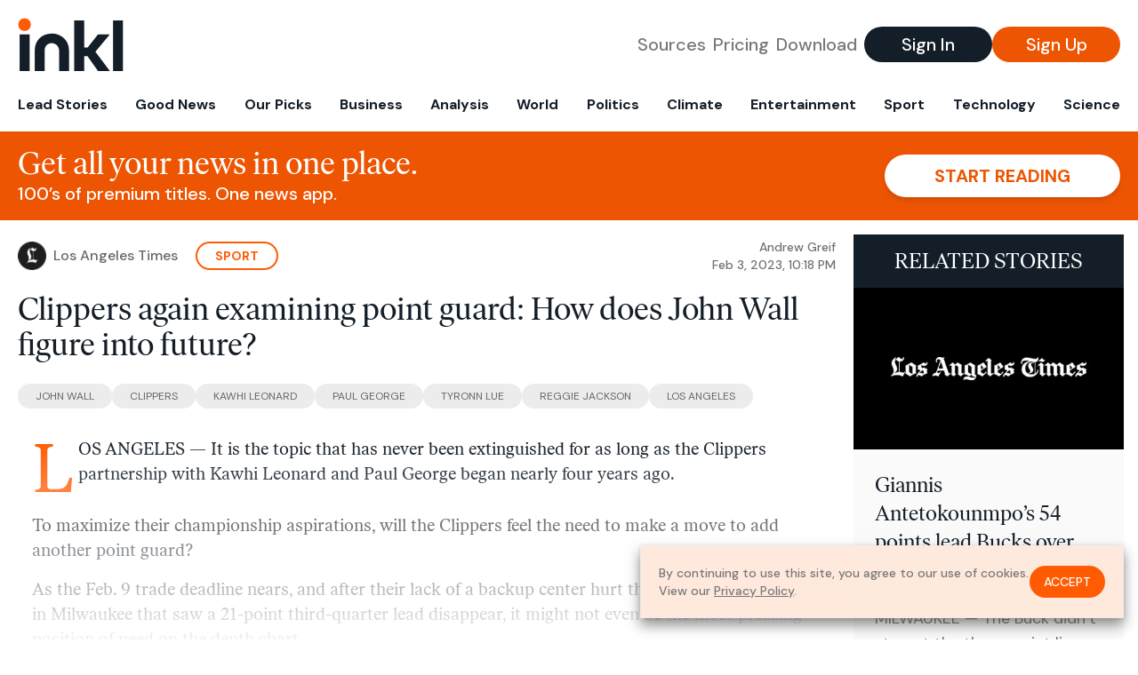

--- FILE ---
content_type: text/html; charset=utf-8
request_url: https://www.inkl.com/news/clippers-again-examining-point-guard-how-does-john-wall-figure-into-future-feb77171-b308-4ac1-ae6b-99a70dcabf64/related
body_size: 3237
content:

  <div class="flex grow">
  <a href="/news/giannis-antetokounmpo-s-54-points-lead-bucks-over-fading-clippers-ea49f9f6-b1eb-4228-87fd-6c05205e432c" class="flex flex-col grow bg-gray-100">

      <img src="https://images.inkl.com/s3/publisher/cover/10/los-angeles-times-cover-3.png?w=600" alt="Giannis Antetokounmpo’s 54 points lead Bucks over fading Clippers" width="600" height="360" class="w-full" loading="lazy">

    <div class="font-headline text-2xl leading-7 px-3 pt-5 md:leading-8 md:px-6 md:pt-6">
      Giannis Antetokounmpo’s 54 points lead Bucks over fading Clippers
    </div>

    <div class="font-sans text-gray-500 px-3 pt-5 md:text-lg md:px-6 md:pt-6">
      MILWAUKEE —  The Buck didn’t stop at the three-point line. He didn’t stop at the free-throw line.
    </div>

    <div class="flex items-center px-3 py-7 md:px-6 md:py-8 mt-auto">
      <img src="https://images.inkl.com/s3/publisher/icon_rounded/10/los-angeles-times.png?w=50" alt="Los Angeles Times" class="w-6 h-6 md:w-8 md:h-8" width="50" height="50" loading="lazy">

      <div class="font-sans font-medium text-gray-600 ml-2">
        Los Angeles Times
      </div>
    </div>
  </a>
</div>


  <div class="flex grow">
  <a href="/news/clippers-pursuing-nets-star-kyrie-irving-nicolas-batum-the-hero-in-win-over-knicks" class="flex flex-col grow bg-gray-100">

      <img src="https://images.inkl.com/s3/publisher/cover/10/los-angeles-times-cover-3.png?w=600" alt="Clippers pursuing Nets star Kyrie Irving; Nicolas Batum the hero in win over Knicks" width="600" height="360" class="w-full" loading="lazy">

    <div class="font-headline text-2xl leading-7 px-3 pt-5 md:leading-8 md:px-6 md:pt-6">
      Clippers pursuing Nets star Kyrie Irving; Nicolas Batum the hero in win over Knicks
    </div>

    <div class="font-sans text-gray-500 px-3 pt-5 md:text-lg md:px-6 md:pt-6">
      NEW YORK —  The pass from Paul George found Clippers wing Nicolas Batum in the right corner with 1.7 seconds remaining in the fourth quarter.
    </div>

    <div class="flex items-center px-3 py-7 md:px-6 md:py-8 mt-auto">
      <img src="https://images.inkl.com/s3/publisher/icon_rounded/10/los-angeles-times.png?w=50" alt="Los Angeles Times" class="w-6 h-6 md:w-8 md:h-8" width="50" height="50" loading="lazy">

      <div class="font-sans font-medium text-gray-600 ml-2">
        Los Angeles Times
      </div>
    </div>
  </a>
</div>


  <div class="flex grow">
  <a href="/news/paul-george-named-nba-all-star-reserve-but-kawhi-leonard-anthony-davis-left-off-85e7a4c2-ac1e-4cbd-8564-fb7c4707156d" class="flex flex-col grow bg-gray-100">

      <img src="https://images.inkl.com/s3/publisher/cover/10/los-angeles-times-cover-3.png?w=600" alt="Paul George named NBA All-Star reserve, but Kawhi Leonard, Anthony Davis left off" width="600" height="360" class="w-full" loading="lazy">

    <div class="font-headline text-2xl leading-7 px-3 pt-5 md:leading-8 md:px-6 md:pt-6">
      Paul George named NBA All-Star reserve, but Kawhi Leonard, Anthony Davis left off
    </div>

    <div class="font-sans text-gray-500 px-3 pt-5 md:text-lg md:px-6 md:pt-6">
      NBA coaches voted Los Angeles Clippers wing Paul George as an All-Star, with the announcement Thursday marking the eighth selection of George’s career to the league’s midseason showcase.
    </div>

    <div class="flex items-center px-3 py-7 md:px-6 md:py-8 mt-auto">
      <img src="https://images.inkl.com/s3/publisher/icon_rounded/10/los-angeles-times.png?w=50" alt="Los Angeles Times" class="w-6 h-6 md:w-8 md:h-8" width="50" height="50" loading="lazy">

      <div class="font-sans font-medium text-gray-600 ml-2">
        Los Angeles Times
      </div>
    </div>
  </a>
</div>


  <div class="flex grow">
  <a href="/news/childhood-basketball-courts-where-it-all-began-for-clippers-players-and-coach-tyronn-lue-aead2c39-da43-4c26-8552-1bc6662b659f" class="flex flex-col grow bg-gray-100">

    <div class="font-headline text-2xl leading-7 px-3 pt-5 md:leading-8 md:px-6 md:pt-6">
      Childhood basketball courts: Where it all began for Clippers players and coach Tyronn Lue
    </div>

    <div class="font-sans text-gray-500 px-3 pt-5 md:text-lg md:px-6 md:pt-6">
      LOS ANGELES — Years before they stepped onto pristine basketball courts as millionaires practicing a game whose rhythms had long ago become a daily routine, the kids and teenagers who would one day become Clippers stood in the driveway of their childhood home. Or a community center. Or an outdoor…
    </div>

    <div class="flex items-center px-3 py-7 md:px-6 md:py-8 mt-auto">
      <img src="https://images.inkl.com/s3/publisher/icon_rounded/10/los-angeles-times.png?w=50" alt="Los Angeles Times" class="w-6 h-6 md:w-8 md:h-8" width="50" height="50" loading="lazy">

      <div class="font-sans font-medium text-gray-600 ml-2">
        Los Angeles Times
      </div>
    </div>
  </a>
</div>

    <div class="bg-orange p-6 bg-[url('/images/branding/inkl-watermark.svg')] bg-no-repeat bg-left-bottom bg-[length:200px_100px] md:bg-contain md:hidden">
  <div class="font-serif text-3xl text-white text-center leading-tight md:text-4.5xl ">
    From analysis to the latest developments in health,
    read the most diverse news in one place.
  </div>

  <form join-form-v2 additional-join-params="{&quot;article&quot;:&quot;clippers-again-examining-point-guard-how-does-john-wall-figure-into-future-feb77171-b308-4ac1-ae6b-99a70dcabf64&quot;}" class="max-w-xs mx-auto mt-6" onsubmit="return false;" novalidate>
  <input name="email" type="email" placeholder="Your email address" class="flex items-center justify-center w-full h-11 font-sans font-medium text-md placeholder:font-normal placeholder:text-base text-center rounded-full outline-none">

  <div email-required-error class="font-sans font-medium text-center py-1 text-red-900 hidden">
    Email is required
  </div>

  <div email-invalid-error class="font-sans font-medium text-center py-1 text-red-900 hidden">
    Email is invalid
  </div>

  <div email-registered-error class="font-sans font-medium text-center py-1 text-white hidden">
    Email is already registered. <br> Please
    <a href="/signin" class="text-red-900 underline underline-offset-2">sign in</a>
    instead.
  </div>

  <button type="submit" class="block w-full mt-3 h-12 font-sans font-medium text-lg tracking-wider uppercase bg-blue-900 text-white rounded-full drop-shadow-md z-0">
    <i class="fa-solid fa-spinner fa-spin hidden" processing-icon></i>
    <span>Start reading</span>
  </button>
</form>

  <div>
    <div class="font-sans font-medium text-center mt-6">
      Already a member?
      <a href="/signin?article=clippers-again-examining-point-guard-how-does-john-wall-figure-into-future-feb77171-b308-4ac1-ae6b-99a70dcabf64" class="underline underline-offset-2">
        Sign in here
      </a>
    </div>
  </div>
</div>


  <div class="flex grow">
  <a href="/news/timberwolves-anthony-edwards-says-he-s-not-upset-about-being-passed-over-for-all-star-game-2d12d505-a52f-4b19-9c5e-992bf2d66853" class="flex flex-col grow bg-gray-100">

    <div class="font-headline text-2xl leading-7 px-3 pt-5 md:leading-8 md:px-6 md:pt-6">
      Timberwolves' Anthony Edwards says he's not upset about being passed over for All-Star Game
    </div>

    <div class="font-sans text-gray-500 px-3 pt-5 md:text-lg md:px-6 md:pt-6">
      MINNEAPOLIS — At least outwardly, Timberwolves guard Anthony Edwards didn't share the outrage of fans and his teammates that NBA coaches passed on him for selection in the All-Star Game.
    </div>

    <div class="flex items-center px-3 py-7 md:px-6 md:py-8 mt-auto">
      <img src="https://images.inkl.com/s3/publisher/icon_rounded/75/tribune-news-service-icon-rounded.png?w=50" alt="Tribune News Service" class="w-6 h-6 md:w-8 md:h-8" width="50" height="50" loading="lazy">

      <div class="font-sans font-medium text-gray-600 ml-2">
        Tribune News Service
      </div>
    </div>
  </a>
</div>


  <div class="flex grow">
  <a href="/news/james-davis-lead-lakers-rally-two-ejected-as-cavs-down-grizzlies" class="flex flex-col grow bg-gray-100">

    <div class="font-headline text-2xl leading-7 px-3 pt-5 md:leading-8 md:px-6 md:pt-6">
      James, Davis lead Lakers rally, two ejected as Cavs down Grizzlies
    </div>

    <div class="font-sans text-gray-500 px-3 pt-5 md:text-lg md:px-6 md:pt-6">
      Los Angeles (AFP) - LeBron James edged closer to the NBA's all-time scoring record as the Los Angeles Lakers pulled out a thrilling 112-111 victory over the Indiana Pacers on Thursday.
    </div>

    <div class="flex items-center px-3 py-7 md:px-6 md:py-8 mt-auto">
      <img src="https://images.inkl.com/s3/publisher/icon_rounded/94/afp-icon-rounded-2.png?w=50" alt="AFP" class="w-6 h-6 md:w-8 md:h-8" width="50" height="50" loading="lazy">

      <div class="font-sans font-medium text-gray-600 ml-2">
        AFP
      </div>
    </div>
  </a>
</div>

